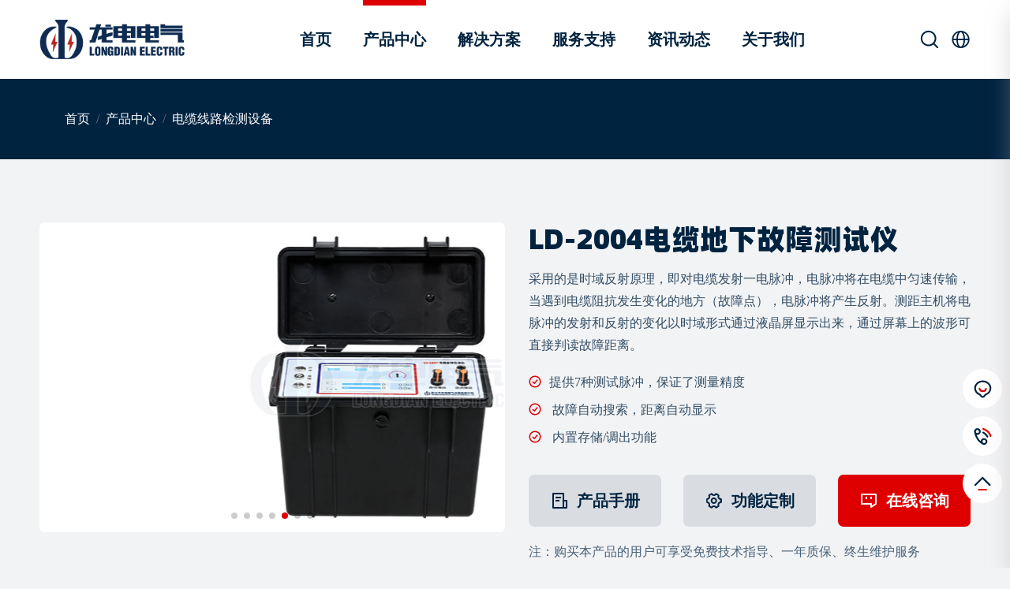

--- FILE ---
content_type: text/html; charset=utf-8
request_url: https://www.whlongdian.com/proa268/302.html
body_size: 12924
content:
<!doctype html>
<html lang="en" xmlns:pin="http://www.w3.org/1999/html">
<head>
    <meta charset="utf-8">
<meta http-equiv="X-UA-Compatible" content="IE=edge">
<meta name="viewport" content="width=device-width, initial-scale=1.0">
<title>电缆地下故障测试仪厂家_电缆地下故障测试仪厂家价格-武汉龙电电气 </title>
<meta name="keywords" content="厂家电缆地下故障测试仪,厂家,价格,说明书,产品介绍,技术参数,产品特征,产品图集,武汉龙电电气" />
<meta name="description" content="武汉市龙电电气设备有限公司是一家集研发、生产、销售于一体的综合性电力检测设备制造商与服务商，专注于电缆地下故障测试仪等电力试验设备的研发与生产。深耕电力行业近20年，公司凭借优秀的产品品质、实惠的价格以及终身质保的承诺，赢得了广泛的客户信赖。我们承诺24小时不间断为您提供专业的技术支持，确保您的设备始终处于最佳状态。选择武汉龙电电气，选择专业与信赖！" />
<link rel="shortcut icon" href="/favicon.ico"/>
<link rel="stylesheet" type="text/css" href="/data/static/2fe06f1f03033c7f28fe49ae9d2fb0f5.css?1768354825" />
<script language="javascript">var configs = {root:'',imgpath:'/static/images/default',static:'/static'}</script>
<script type="text/javascript" src="/data/static/8e7de69449d36d094327d80f42bb2e14.js?1764578164"></script>
<script language="javascript" src="/static/js/init.js"></script>

</head>
<body>
<header class="fixed-top header_white ">
	<div class="container-fluid d-flex justify-content-between align-items-center">
		<div><a href="/" class="m-0"><img src="/static/images/default/logo.png" class="logo" alt="武汉龙电电气"><img src="/static/images/default/logo01.png" class="logo01" alt="武汉龙电电气" ></a></div>
		<div class="nav nav_app">
			<div class="nav-item"><a href="https://www.whlongdian.com" class="nav-link  ">首页</a></div>
			<div class="nav-item"><a href="/products.html" class="nav-link active "  target="_blank">产品中心</a>
				<div class="nav_con">
					<div class="container-fluid">
						<div class="nav_normal d-flex justify-content-between">
							<div class="title d-flex flex-column">
								<b class="SourceHanSans">热门产品</b>
								<span>专注于电力试验设备研发</span>
								<div class="more"><a href="/products.html"  target="_blank">获取更多产品</a></div>
							</div>
							<div class="con">
								<div class="m_pro_list">
																		<div class="item">
										<a href="/product/1298.html"  target="_blank">
											<div class="pic"><img src="/data/upload/attach/image/202506/26/095fde1f4e7ca8262b22fc95a720ae14.jpg" alt="LDGKC-HB合闸电阻断路器机械特性测试仪"></div>
											<div class="txt"><b>LDGKC-HB合闸电阻断路器机械特性测试仪</b></div>
										</a>
									</div><div class="item">
										<a href="/product/1986.html"  target="_blank">
											<div class="pic"><img src="/data/upload/attach/image/202406/15/f443a7da632e07a96a89c060f4644a21.jpg" alt=" LDDDL-1000A大电流发生器"></div>
											<div class="txt"><b> LDDDL-1000A大电流发生器</b></div>
										</a>
									</div><div class="item">
										<a href="/product/1987.html"  target="_blank">
											<div class="pic"><img src="/data/upload/attach/image/202406/15/a5009927ef841eebf4b0b5dbb3e5338e.jpg" alt="LDJB-712六相微机型继电保护测试仪"></div>
											<div class="txt"><b>LDJB-712六相微机型继电保护测试仪</b></div>
										</a>
									</div><div class="item">
										<a href="/product/1649.html"  target="_blank">
											<div class="pic"><img src="/data/upload/attach/image/202404/03/55f5621fd33b6a2ac466a59d3629bc27.jpg" alt="LDZGF一体式直流高压发生器"></div>
											<div class="txt"><b>LDZGF一体式直流高压发生器</b></div>
										</a>
									</div><div class="item">
										<a href="/product/1236.html"  target="_blank">
											<div class="pic"><img src="/data/upload/attach/image/202411/19/ad0219a19dc7853f6588962ce8f89ec9.jpg" alt="LD-2004多次脉冲电缆故障测试仪"></div>
											<div class="txt"><b>LD-2004多次脉冲电缆故障测试仪</b></div>
										</a>
									</div><div class="item">
										<a href="/product/1650.html"  target="_blank">
											<div class="pic"><img src="/data/upload/attach/image/202412/11/81636b913cb56a9606d8d43e32273dc6.jpg" alt="LDVLF-0.1HZ超低频高压发生器"></div>
											<div class="txt"><b>LDVLF-0.1HZ超低频高压发生器</b></div>
										</a>
									</div><div class="item">
										<a href="/product/1970.html"  target="_blank">
											<div class="pic"><img src="/data/upload/attach/image/202406/07/90361fb0916615233acb68f2f018296b.jpg" alt="LDZRC-50A变压器直流电阻测试仪"></div>
											<div class="txt"><b>LDZRC-50A变压器直流电阻测试仪</b></div>
										</a>
									</div><div class="item">
										<a href="/product/1879.html"  target="_blank">
											<div class="pic"><img src="/data/upload/attach/image/202405/08/2fc361f9f04874ece9047ad27c32106d.jpg" alt="LDBBZ-1000B数字式变压器变比测试仪"></div>
											<div class="txt"><b>LDBBZ-1000B数字式变压器变比测试仪</b></div>
										</a>
									</div><div class="item">
										<a href="/product/1535.html"  target="_blank">
											<div class="pic"><img src="/data/upload/attach/image/202403/22/f8a448e841c8b74ccb207c31d3252f8e.jpg" alt="LDCTP-1200D变频互感器综合测试仪"></div>
											<div class="txt"><b>LDCTP-1200D变频互感器综合测试仪</b></div>
										</a>
									</div><div class="item">
										<a href="/product/1667.html"  target="_blank">
											<div class="pic"><img src="/data/upload/attach/image/202403/16/a1c160160edb5cf052da353d35da8a65.jpg" alt="LDDL-III架空线路故障定位装置"></div>
											<div class="txt"><b>LDDL-III架空线路故障定位装置</b></div>
										</a>
									</div>								</div>
							</div>

						</div>
					</div>
				</div>
			</div>
			<div class="nav-item"><a href="/solution.html" class="nav-link  "  target="_blank">解决方案</a>
				<div class="nav_con">
					<div class="container-fluid">
						<div class="nav_normal d-flex justify-content-between">
							<div class="title d-flex flex-column">
								<b class="SourceHanSans">解决方案</b>
								<span>提供全方位的电力试验设备应用方案</span>
								<div class="more"><a href="/solution.html"  target="_blank">获取更多方案</a></div>
							</div>
							<div class="con">
								<div class="m_list d-flex justify-content-between">
																		<div class="item">
										<a href="/solution/1233.html"  target="_blank">
											<i><img src="/data/upload/attach/image/202308/14/d43da0075ca49097040d8ad99f5f1e06.jpg" class="img-fluid" alt="电缆故障测试仪选型指南"></i>
											<b>电缆故障测试仪选型指南</b>
										</a>
									</div><div class="item">
										<a href="/solution/1222.html"  target="_blank">
											<i><img src="/data/upload/attach/image/202308/14/7bbc95fd192ed131f376393b097dc1ea.jpg" class="img-fluid" alt="高压开关特性测试仪选型指南"></i>
											<b>高压开关特性测试仪选型指南</b>
										</a>
									</div><div class="item">
										<a href="/solution/1232.html"  target="_blank">
											<i><img src="/data/upload/attach/image/202308/14/fe08d59f1ea730d688b671da8ba3a5c4.jpg" class="img-fluid" alt="电气设备通用试验项目"></i>
											<b>电气设备通用试验项目</b>
										</a>
									</div>								</div>
							</div>
						</div>
					</div>
				</div>
			</div>
			<div class="nav-item"><a href="https://www.whlongdian.com/support.html" class="nav-link  "  target="_blank">服务支持</a>
				<div class="nav_con">
					<div class="container-fluid">
						<div class="nav_normal d-flex justify-content-between">
							<div class="item title">
								<b class="SourceHanSans">服务支持</b>
								<span>构建良好的销售服务体系</span>
							</div>
							<div class="con">
								<div class="m_list d-flex justify-content-between">
									<div class="item">
										<a href="/support.html"  target="_blank">
											<i><img src="/static/images/default/ns01.jpg" class="img-fluid" alt="售后服务"></i>
											<b>售后服务</b>
										</a>
									</div>
									<div class="item">
										<a href="/downloads.html"  target="_blank">
											<i><img src="/static/images/default/ns02.jpg" class="img-fluid" alt="产品资料"></i>
											<b>产品资料</b>
										</a>
									</div>
									<div class="item">
										<a href="/cases.html"  target="_blank">
											<i><img src="/static/images/default/ns03.jpg" class="img-fluid" alt="工程案例"></i>
											<b>工程案例</b>
										</a>
									</div>
								</div>
							</div>
						</div>
					</div>
				</div>
			</div>
			<div class="nav-item"><a href="/newslist.html" class="nav-link  "  target="_blank">资讯动态</a>
				<div class="nav_con">
					<div class="container-fluid">
						<div class="nav_normal d-flex justify-content-between">
							<div class="item title">
								<b class="SourceHanSans">资讯动态</b>
								<span>持续关注电力试验设备行业发展</span>
							</div>
							<div class="con">
								<div class="m_list d-flex justify-content-between">
									<div class="item">
										<a href="/powertechnology.html"  target="_blank">
											<i><img src="/static/images/default/nn01.jpg" class="img-fluid" alt="电力技术"></i>
											<b>电力技术</b>
										</a>
									</div>
									<div class="item">
										<a href="/companynews.html"  target="_blank">
											<i><img src="/static/images/default/nn02.jpg" class="img-fluid" alt="公司新闻"></i>
											<b>公司新闻</b>
										</a>
									</div>
									<div class="item">
										<a href="/industrynews.html"  target="_blank">
											<i><img src="/static/images/default/nn03.jpg" class="img-fluid" alt="行业动态"></i>
											<b>行业动态</b>
										</a>
									</div>
								</div>
							</div>
						</div>
					</div>
				</div>
			</div>
			<div class="nav-item"><a href="https://www.whlongdian.com/about.html" class="nav-link  "  target="_blank">关于我们</a>
				<div class="nav_con">
					<div class="container-fluid">
						<div class="nav_normal d-flex justify-content-between">
							<div class="item title">
								<b class="SourceHanSans">关于龙电</b>
								<span>专业电力试验设备生产厂家</span>
							</div>
							<div class="con">
								<div class="m_list d-flex justify-content-between">
									<div class="item">
										<a href="/about.html"  target="_blank">
											<i><img src="/static/images/default/na01.jpg" class="img-fluid" alt="关于龙电"></i>
											<b>关于龙电</b>
										</a>
									</div>
									<div class="item">
										<a href="/contact.html"  target="_blank">
											<i><img src="/static/images/default/na02.jpg" class="img-fluid" alt="联系我们"></i>
											<b>联系我们</b>
										</a>
									</div>
									<div class="item">
										<a href="https://affim.baidu.com/unique_7467424/chat?siteToken=439aed00820b883d8afe881830b5e9c6&siteId=11630004&userId=7467424" target="_blank">
											<i><img src="/static/images/default/na03.jpg" class="img-fluid" alt="服务建议"></i>
											<b>服务建议</b>
										</a>
									</div>
								</div>
							</div>
						</div>
					</div>
				</div>
			</div>
		</div>
		<div class="other d-flex">
			<a href="javascript:;" class="mr-3"  data-toggle="modal" data-target="#searchModal"><i class="iconfont icon-sousuo"></i></a>
			<div class="dropdown lan">
			    <a class="dropdown-toggle" href="javascript:;" data-toggle="dropdown"><i class="iconfont icon-yuyan"></i></a>
			    <div class="dropdown-menu">
					<a class="dropdown-item" href="/" target="_blank">CN</a>
					<a class="dropdown-item" href="https://www.cnehv.com/" target="_blank">EN</a>
			    </div>
			</div>
		</div>
		<div id="navToggle"><span></span></div>
	</div>
</header>
<!--m_nav-->
<div class="m_nav">
	<div class="closed"><i class="iconfont icon-close"></i></div>
	<div class="logo">
		<img src="/static/images/default/logo01.png" alt="武汉龙电电气"/>
	</div>
	<ul class="ul">
		<li><a href="https://www.whlongdian.com" class="d-flex justify-content-between">首页</a></li>
		<li><a href="/products.html" class="d-flex justify-content-between">产品中心</a>
		</li>
		<li><a href="/solution.html" class="d-flex justify-content-between">解决方案</a>
		</li>
		<li><a href="javascript:;" class="d-flex justify-content-between">服务支持<i class="iconfont icon-jd text-gray"></i></a>
			<div class="dropdown_menu">
								<a href="/support.html"><i class="iconfont icon-jr"></i>售后服务</a><a href="/downloads.html"><i class="iconfont icon-jr"></i>产品资料</a><a href="/cases.html"><i class="iconfont icon-jr"></i>工程案例</a>			</div>
		</li>
		<li><a href="javascript:;" class="d-flex justify-content-between">新闻动态<i class="iconfont icon-jd text-gray"></i></a>
			<div class="dropdown_menu">
								<a href="/powertechnology.html"><i class="iconfont icon-jr"></i>电力技术</a><a href="/companynews.html"><i class="iconfont icon-jr"></i>公司新闻</a><a href="/industrynews.html"><i class="iconfont icon-jr"></i>行业动态</a>			</div>
		</li>
		<li><a href="javascript:;" class="d-flex justify-content-between">关于我们<i class="iconfont icon-jd text-gray"></i></a>
			<div class="dropdown_menu">
								<a href="/about.html"><i class="iconfont icon-jr"></i>关于龙电</a><a href="/contact.html"><i class="iconfont icon-jr"></i>联系我们</a>			</div>
		</li>
	</ul>
</div>
<!--m_nav end-->
<!-- 搜索 -->
<div class="modal fade searchModal" id="searchModal" tabindex="-1" aria-labelledby="searchModalLabel"
	 aria-hidden="true">
	<div class="modal-dialog">
		<div class="modal-content">
			<div class="d-flex justify-content-between align-items-center title">
				<div class="logo"><img src="/static/images/default/logo.png" alt="武汉龙电电气"></div>
				<div class="closed" data-dismiss="modal" aria-label="Close"><i class="iconfont icon-close"></i></div>
			</div>
			<div class="d-flex justify-content-center w-100">
				<div class="search">
					<div class="tit"><b class="SourceHanSans">搜索 / Search</b></div>
					<div class="d-flex form justify-content-between">

						<input type="text" name="kwords" placeholder="请输入搜索关键字">
						<button type="button" class="J_search" data-field="kwords" data-msg="请输入搜索关键字" data-url="/search.html?q=#word#"><i class="iconfont icon-sousuo font-weight-bold"></i></button>
					</div>
					<div class="hot">
												<i class="iconfont icon-hot text-red mr-2"></i>热门搜索词：<a href="/search.html?q=电缆故障测试仪">电缆故障测试仪</a><a href="/search.html?q=高压开关特性测试仪">高压开关特性测试仪</a><a href="/search.html?q=工频耐压试验装置">工频耐压试验装置</a><a href="/search.html?q=继电保护测试仪">继电保护测试仪</a><a href="/search.html?q=直流高压发生器">直流高压发生器</a><a href="/search.html?q=变压器变比测试仪">变压器变比测试仪</a><a href="/search.html?q=直流电阻测试仪">直流电阻测试仪</a>					</div>
				</div>
			</div>
		</div>
	</div>
</div>
<!-- 搜索 end -->


<div class="pro_breadcrumb">
    <div class="container-fluid">
        <ol class="breadcrumb bg-no">
        <ol class="breadcrumb bg-no">
            <li class="breadcrumb-item"><a href="https://www.whlongdian.com">首页</a></li>
            <li class="breadcrumb-item"><a href="/products.html">产品中心</a></li><li class="breadcrumb-item"><a href="/products_214.html">电缆线路检测设备</a></li>        </ol>
    </div>
</div>

<div class="container-fluid clearfix pro_box ">
    <div class="pro_con d-flex justify-content-between">
		
        <div class="pro_img">
        	<div class="swiper-container pro_pic_slide">
        	    <div class="swiper-wrapper">
        			<div class="swiper-slide"><img src="/data/upload/attach/image/202411/19/ad0219a19dc7853f6588962ce8f89ec9.jpg" alt="LD-2004多次脉冲电缆故障测试仪"></div>
        			<div class="swiper-slide"><img src="/data/upload/attach/image/202412/03/a82f34dcb78be27980b016df2a33a48c.jpg" alt="LD-2004多次脉冲电缆故障测试仪"></div><div class="swiper-slide"><img src="/data/upload/attach/image/202412/03/e99b9a22750a6476d000fb7042c9f801.jpg" alt="LD-2004多次脉冲电缆故障测试仪"></div><div class="swiper-slide"><img src="/data/upload/attach/image/202411/19/13e293c309c2a34db2ae7e9904adcd90.jpg" alt="LD-2004多次脉冲电缆故障测试仪"></div><div class="swiper-slide"><img src="/data/upload/attach/image/202412/03/99949986ee2340adf4b21c77eb04573b.jpg" alt="LD-2004多次脉冲电缆故障测试仪"></div><div class="swiper-slide"><img src="/data/upload/attach/image/202401/19/0671f13ac7fc972eb07dc4cf9dc29299.jpg" alt="LD-2004多次脉冲电缆故障测试仪"></div><div class="swiper-slide"><img src="/data/upload/attach/image/202411/19/31d98dbd14da529d512c3c4cc712384a.jpg" alt="LD-2004多次脉冲电缆故障测试仪"></div>        	    </div>
        		<div class="swiper-pagination"></div>
        		<div class="swiper-button-next"></div>
        		<div class="swiper-button-prev"></div>
        	</div>
        </div>		
        <div class="pro_info">
            <h1 class="SourceHanSans">LD-2004电缆地下故障测试仪</h1>
            <div class="des">采用的是时域反射原理，即对电缆发射一电脉冲，电脉冲将在电缆中匀速传输，当遇到电缆阻抗发生变化的地方（故障点），电脉冲将产生反射。测距主机将电脉冲的发射和反射的变化以时域形式通过液晶屏显示出来，通过屏幕上的波形可直接判读故障距离。</div>
                        <div class="txt">
                <p><i class="iconfont icon-gou-y"></i>提供7种测试脉冲，保证了测量精度</p><p><i class="iconfont icon-gou-y"></i>
故障自动搜索，距离自动显示</p><p><i class="iconfont icon-gou-y"></i>
内置存储/调出功能</p>            </div>
            <div class="button d-flex justify-content-between flex-wrap">
                <a href="/article/download/id/1236.html" target="_blank" class="d-flex justify-content-center align-items-center" data-id="1236"><i
                            class="iconfont icon-b-01"></i><b>产品手册</b></a>
                               <!--                     <a href="javascript:;" class="d-flex justify-content-center align-items-center"><i
                            class="iconfont icon-b-02"></i><b>检测报告</b></a>                                    <a href="javascript:;" class="d-flex justify-content-center align-items-center"><i
                            class="iconfont icon-b-03"></i><b>操作视频</b></a>                <a href="/support.html" target="_blank" class="d-flex justify-content-center align-items-center"><i
                        class="iconfont icon-b-04"></i><b>售后保障</b></a> -->
                <a href="https://affim.baidu.com/unique_7467424/chat?siteToken=439aed00820b883d8afe881830b5e9c6&siteId=11630004&userId=7467424" target="_blank" class="d-flex justify-content-center align-items-center"><i
                        class="iconfont icon-b-05"></i><b>功能定制</b></a>
                <a href="https://affim.baidu.com/unique_7467424/chat?siteToken=439aed00820b883d8afe881830b5e9c6&siteId=11630004&userId=7467424" target="_blank" class="d-flex justify-content-center align-items-center bg"><i
                        class="iconfont icon-b-06"></i><b>在线咨询</b></a>
            </div>
            <div class="tip">注：购买本产品的用户可享受免费技术指导、一年质保、终生维护服务</div>
        </div>
    </div>

    <div class="pro_detail_nav float-left sticky-top">
        <div id="list-example" class="list-group list flex-column ">
            <a class="list-group-item list-group-item-action" href="#pro_item01"><i
                    class="iconfont icon-liebiao"></i><span>产品介绍</span></a>
            <a class="list-group-item list-group-item-action" href="#pro_item02"><i class="iconfont icon-s02"></i><span>技术参数</span></a>
            <a class="list-group-item list-group-item-action" href="#pro_item03"><i class="iconfont icon-s01"></i><span>产品特征</span></a>
            <a class="list-group-item list-group-item-action" href="#pro_item04"><i
                    class="iconfont icon-tupian"></i><span>产品图集</span></a>
            <a class="list-group-item list-group-item-action" href="#pro_item05"><i class="iconfont icon-s03"></i><span>售后保障</span></a>
            <a class="list-group-item list-group-item-action" href="#pro_item06"><i
                    class="iconfont icon-fenxiang"></i><span>推荐产品</span></a>
        </div>
    </div>
    <div class="pro_detail_con float-right" data-target="#list-example">
        <div id="pro_item01" class="tag_fix"></div>
        <!--产品介绍-->
        <div class="pro_item">
            <div class="title d-flex align-items-center"><i class="iconfont icon-shandian text-red mr-3"></i>
                <h2 class="SourceHanSans">电缆地下故障测试仪产品介绍</h2></div>
            <div class="pro_detail_text arcinfo">
                <p>LD-2004多次脉冲电缆故障测试仪由测距主机、声磁数显同步定点仪和电缆路径仪三部分组成，专用于电力电缆（110kV及以下）、铁路信号控制电缆、机场及路灯电缆的故障检测。</p><p><strong>核心功能：</strong></p><p>◆ 故障测距：精准定位开路、短路、低阻、高阻泄漏及闪络性故障（精度±1m）。</p><p>◆ 路径探测：识别电缆埋设路径及深度（深度误差≤0.1m）。</p><p>◆ 辅助分析：测量电缆全长、波速，支持未知电缆类型波速自定义。</p><p><strong>技术原理：</strong>采用时域反射法（TDR），结合低压脉冲法、多次脉冲法（三次/八次脉冲）、高压闪络法及衰减法，适应各类故障场景。</p><p><strong>适用环境：</strong>内置电池供电（续航＞4小时），工业级防护设计，适用于无电源野外作业。</p><p>产品别称：电缆故障仪、电力电缆故障测试仪、路灯电缆故障测试仪、电缆故障寻径仪、电缆故障寻踪仪、便携式电缆故障定位系统 、电缆故障闪测仪、地理电缆故障测试仪、电缆路径仪、电缆故障测试仪</p>            </div>
        </div>
        <!--产品介绍 end-->
        <div id="pro_item02" class="tag_fix"></div>
        <!--技术参数 -->
        <div class="pro_item">
            <div class="title d-flex align-items-center"><i class="iconfont icon-shandian text-red mr-3"></i>
                <h2 class="SourceHanSans">电缆地下故障测试仪技术参数</h2></div>
            <div class=" arcinfo">
                <div class="table-responsive"><table class="table table-bordered"><tbody><tr class="firstRow"><td>采样方法</td><td>低压脉冲法、高压闪络、三次脉冲、多次脉冲、速度测量</td></tr><tr><td>采样速率</td><td>200 MHz、100 MHz、80 MHz、40 MHz、20MHz、10 MHz</td></tr><tr><td>脉冲宽度</td><td>0.05μs、0.1μs、0.2μs、0.5μs、1μs、2μs、8μs</td></tr><tr><td>冲击高压</td><td>低于35kV电力电缆，可测35KV以下等级所有电缆的高、低阻故障</td></tr><tr><td>测试距离</td><td>＞60km</td></tr><tr><td>分辨率</td><td>1m</td></tr><tr><td>测试精度</td><td>0.1m</td></tr><tr><td>显示方式</td><td>工业级10.4寸彩色触摸液晶屏</td></tr><tr><td>操作方式</td><td>触摸屏操作、物理旋钮操作</td></tr><tr><td>分析设置</td><td>滚屏、缩放、保存、调出、波移等功能</td></tr><tr><td>工作电源</td><td>内置电池供电</td></tr><tr><td>连续工作</td><td>＞4h（亦可使用外接电源使用）</td></tr><tr><td>储存功能</td><td>具有数据存储功能，可存储大量现场波形及数据，并随时调出使用</td></tr><tr><td>波形分析</td><td>所有的高阻故障波形仅表现为低压脉冲法的短路故障波形特征，便于分析卡位</td></tr><tr><td>波形处理</td><td>能将测得的故障点波形与好相的全长开路波形<br/>同时显示在屏幕上进行同屏对比和叠加对比，可自动判断故障距离</td></tr></tbody></table></div>            </div>
			<div class="mt-3">
				<span class="text-red">注：</span>1.产品外观以实际产品为准，技术参数与型号如有变动，恕不另行通知。<br/>　　2.了解更多龙电产品信息请进入<a href="/products.html" class="text-red" target="_blank">产品中心</a>。服务热线：400-6727-238			</div>
        </div>
        <!--技术参数 end-->
        <div id="pro_item03" class="tag_fix"></div>
        <!--产品特征 -->
        <div class="pro_item">
            <div class="title d-flex align-items-center"><i class="iconfont icon-shandian text-red mr-3"></i>
                <h2 class="SourceHanSans">电缆地下故障测试仪产品特征</h2></div>
            <div class="pro_detail_text arcinfo">
                <h4>测距主机优势</h4><ul class=" list-paddingleft-2"><li><p>智能操作：</p></li><ul style="list-style-type: square;" class=" list-paddingleft-2"><li><p>10.4寸彩色触摸屏，菜单化界面+物理旋钮双操作模式，支持波形压缩/扩展、双游标精准卡位（精度1m）。</p></li><li><p>故障自动搜索：自动判距并显示距离，支持波形存储/调出对比分析。</p></li></ul><li><p>多模式覆盖：</p></li><ul style="list-style-type: square;" class=" list-paddingleft-2"><li><p>7种测试脉冲可选，满足长电缆（最大60km）无盲区、短电缆（最小50m）高精度需求。</p></li><li><p>支持交联乙烯/聚氯乙烯/油浸纸等4种电缆介质波速预设，兼容未知类型自定义。</p></li></ul><li><p>安全高效：</p></li><ul style="list-style-type: square;" class=" list-paddingleft-2"><li><p>高压闪络测试配备安全保护机制，冲击电压≤35kV（注：高阻测试需避免易燃环境）。</p></li></ul></ul><h4>声磁数显同步定点仪亮点</h4><ul class=" list-paddingleft-2"><li><p>精准定位：</p></li><ul style="list-style-type: square;" class=" list-paddingleft-2"><li><p>声磁同步技术：电磁波触发计数+地震波中断锁定，数字直显故障距离（0.1m~99.9m）。</p></li><li><p>抗干扰设计：工频自适应消噪+15kHz调制电磁波路径探测，抑制环境干扰。</p></li></ul><li><p>场景适配：</p></li><ul style="list-style-type: square;" class=" list-paddingleft-2"><li><p>四档声波滤波（全通/低通/高通/带通），应对水泥路面、沙土等不同介质传声特性。</p></li><li><p>架空电缆封闭性故障可直接接触定位，突破传统定点局限。</p></li></ul><li><p>便捷耐用：</p></li><ul style="list-style-type: square;" class=" list-paddingleft-2"><li><p>65kHz电磁传感器集成路径探测与深度测量，内置电池续航＞12小时。</p></li></ul></ul><h4>系统级创新</h4><ul class=" list-paddingleft-2"><li><p>高效协作：</p></li><ul style="list-style-type: square;" class=" list-paddingleft-2"><li><p>测距主机粗测故障距离 → 路径仪确定埋设走向 → 定点仪精确定点，全流程闭环。</p></li></ul><li><p>便携设计：</p></li><ul style="list-style-type: square;" class=" list-paddingleft-2"><li><p>主机仅重2.5kg（尺寸370×270×220mm），PP塑料机箱防震抗摔，适合野外移动作业。</p></li></ul></ul><blockquote><p>安全警示：高压闪络法测试高阻故障时会产生明火，严禁在高瓦斯、易燃气体环境使用！</p></blockquote><p>LD-2004电缆故障测试仪以多次脉冲技术为核心，融合智能分析与声磁同步定位，实现电缆故障“测距-路径-定点”一体化精准检测，大幅提升复杂环境下的运维效率。</p>            </div>
        </div>
        <!--产品特征 end-->
        <div id="pro_item04" class="tag_fix"></div>
        <!--产品图集 -->
        <div class="pro_item">
            <div class="title d-flex align-items-center"><i class="iconfont icon-shandian text-red mr-3"></i>
                <h2 class="SourceHanSans">电缆地下故障测试仪产品图集</h2></div>
            <div class="pro_pic_list d-flex flex-wrap">
                <div class="item">
                    <div class="pic"><img src="/data/upload/attach/image/202308/24/53d82a12162a119ba6ea62c085b558c8.jpg" alt="测距主机" loading="lazy"></div>
                    <div class="txt"><b class="text-truncate">测距主机</b></div>
                </div><div class="item">
                    <div class="pic"><img src="/data/upload/attach/image/202308/24/010c265f40674888f222c7156d7b3939.jpg" alt="多次脉冲发生器" loading="lazy"></div>
                    <div class="txt"><b class="text-truncate">多次脉冲发生器</b></div>
                </div><div class="item">
                    <div class="pic"><img src="/data/upload/attach/image/202411/19/d53ebd4621e73cf9b9856e04b3ba8ce0.jpg" alt="一体化高压脉冲电源" loading="lazy"></div>
                    <div class="txt"><b class="text-truncate">一体化高压脉冲电源</b></div>
                </div><div class="item">
                    <div class="pic"><img src="/data/upload/attach/image/202411/19/486dcbb72868ee79307e2a9d2c9b2d7d.jpg" alt="声磁同步定点仪" loading="lazy"></div>
                    <div class="txt"><b class="text-truncate">声磁同步定点仪</b></div>
                </div><div class="item">
                    <div class="pic"><img src="/data/upload/attach/image/202308/24/6e25f7314a2b7386f83a42334b2faf14.jpg" alt="主机测试线" loading="lazy"></div>
                    <div class="txt"><b class="text-truncate">主机测试线</b></div>
                </div><div class="item">
                    <div class="pic"><img src="/data/upload/attach/image/202308/24/5c04a3141f17355f147a28533586acfc.jpg" alt="接地线" loading="lazy"></div>
                    <div class="txt"><b class="text-truncate">接地线</b></div>
                </div><div class="item">
                    <div class="pic"><img src="/data/upload/attach/image/202308/24/0992a6924dc936cfef6af26a118420a5.jpg" alt="多次脉冲发生器测试线" loading="lazy"></div>
                    <div class="txt"><b class="text-truncate">多次脉冲发生器测试线</b></div>
                </div><div class="item">
                    <div class="pic"><img src="/data/upload/attach/image/202401/29/4e36ff9a243ca1639beeea402471c2c2.jpg" alt="高压线" loading="lazy"></div>
                    <div class="txt"><b class="text-truncate">高压线</b></div>
                </div><div class="item">
                    <div class="pic"><img src="/data/upload/attach/image/202308/24/93446d949fee6963913599c45f33abb0.jpg" alt="声磁传感器连接线/多次脉冲信号线" loading="lazy"></div>
                    <div class="txt"><b class="text-truncate">声磁传感器连接线/多次脉冲信号线</b></div>
                </div><div class="item">
                    <div class="pic"><img src="/data/upload/attach/image/202308/24/0b042bff26a4dbad671b0fe05ee6f35d.jpg" alt="闪络采样盒" loading="lazy"></div>
                    <div class="txt"><b class="text-truncate">闪络采样盒</b></div>
                </div><div class="item">
                    <div class="pic"><img src="/data/upload/attach/image/202308/24/b2304f0103e117f745602abc0319168b.jpg" alt="放电棒" loading="lazy"></div>
                    <div class="txt"><b class="text-truncate">放电棒</b></div>
                </div><div class="item">
                    <div class="pic"><img src="/data/upload/attach/image/202308/24/161ba176f8b45d334b5946ad712a282c.jpg" alt="声磁传感器" loading="lazy"></div>
                    <div class="txt"><b class="text-truncate">声磁传感器</b></div>
                </div><div class="item">
                    <div class="pic"><img src="/data/upload/attach/image/202308/24/9a252eb5fcc7be6a8c37da54ccce7508.jpg" alt="降噪耳机" loading="lazy"></div>
                    <div class="txt"><b class="text-truncate">降噪耳机</b></div>
                </div><div class="item">
                    <div class="pic"><img src="/data/upload/attach/image/202308/24/9194dae779bc0dc47647c247fedf6634.jpg" alt="主机充电器" loading="lazy"></div>
                    <div class="txt"><b class="text-truncate">主机充电器</b></div>
                </div><div class="item">
                    <div class="pic"><img src="/data/upload/attach/image/202308/24/00fdebcfb9e3a09f488e91bd60c500d6.jpg" alt="定点仪充电器" loading="lazy"></div>
                    <div class="txt"><b class="text-truncate">定点仪充电器</b></div>
                </div>            </div>
        </div>
        <!--产品图集 end-->
        <div id="pro_item05" class="tag_fix"></div>
        <!--售后保障 -->
        <div class="pro_item">
            <div class="title d-flex align-items-center"><i class="iconfont icon-shandian text-red mr-3"></i>
                <h2 class="SourceHanSans">售后保障</h2></div>
            <div class="pro_ser_list d-flex justify-content-between">
                <div class="item">
                    <div class="txt d-flex justify-content-between align-items-center">
                        <div>
                            <b>2h</b>
                            <span>电话回复</span>
                        </div>
                        <div><i class="iconfont icon-ps01"></i></div>
                    </div>
                    <img src="/static/images/default/ps_img01.jpg" loading="lazy" alt="2h电话回复">
                </div>
                <div class="item">
                    <div class="txt d-flex justify-content-between align-items-center">
                        <div>
                            <b>8h</b>
                            <span>提供解决方案</span>
                        </div>
                        <div><i class="iconfont icon-ps02"></i></div>
                    </div>
                    <img src="/static/images/default/ps_img02.jpg" loading="lazy" alt="8h提供解决方案">
                </div>
                <div class="item">
                    <div class="txt d-flex justify-content-between align-items-center">
                        <div>
                            <b>48h</b>
                            <span>技术人员到达</span>
                        </div>
                        <div><i class="iconfont icon-ps03"></i></div>
                    </div>
                    <img src="/static/images/default/ps_img03.jpg" loading="lazy" alt="48h技术人员到达">
                </div>
            </div>
        </div>
        <!--售后保障 end-->
        <div id="pro_item06" class="tag_fix"></div>
        <!--推荐产品-->
        <div class="pro_item">
            <div class="title d-flex align-items-center"><i class="iconfont icon-shandian text-red mr-3"></i>
                <h2 class="SourceHanSans">推荐产品</h2></div>
            <div class="pro_rec_list d-flex flex-wrap">
                                                <div class="item">
                    <a href="/product/1349.html">
                        <div class="pic"><img src="/data/upload/attach/image/202412/03/b3b5cc11e5fc54bb51fe1a938aa5e886.jpg" alt="LD-2001低压电缆故障测试仪" loading="lazy"></div>
                        <div class="txt"><b class="text-truncate">LD-2001低压电缆故障测试仪</b></div>
                    </a>
                </div><div class="item">
                    <a href="/product/1235.html">
                        <div class="pic"><img src="/data/upload/attach/image/202412/03/1b89961f2a1cabe69aa38f6c47fcbd01.jpg" alt="LD-2003智能电缆故障测试仪" loading="lazy"></div>
                        <div class="txt"><b class="text-truncate">LD-2003智能电缆故障测试仪</b></div>
                    </a>
                </div><div class="item">
                    <a href="/product/1236.html">
                        <div class="pic"><img src="/data/upload/attach/image/202411/19/ad0219a19dc7853f6588962ce8f89ec9.jpg" alt="LD-2004多次脉冲电缆故障测试仪" loading="lazy"></div>
                        <div class="txt"><b class="text-truncate">LD-2004多次脉冲电缆故障测试仪</b></div>
                    </a>
                </div><div class="item">
                    <a href="/product/1263.html">
                        <div class="pic"><img src="/data/upload/attach/image/202412/03/7ad9654234a331c018816f43cf49824e.jpg" alt="LDSC电缆故障声磁数显同步定点仪" loading="lazy"></div>
                        <div class="txt"><b class="text-truncate">LDSC电缆故障声磁数显同步定点仪</b></div>
                    </a>
                </div>            </div>
        </div>
        <!--推荐产品 end-->
    </div>
</div>
<!--相关文章-->
 <div class="container-fluid clearfix bg-white">
	<div class="pro_news">
	   <div class="title d-flex align-items-center"><i class="iconfont icon-shandian text-red mr-3"></i><h2 class="SourceHanSans">相关文章</h2> </div>
		<div class="list">
            <div class="item">
				<a href="/news/3041.html">
					<h3 class="SourceHanSans">地埋电缆高阻与低阻故障测试的区别及应用解析</h3>
					<p class="text-grey">地埋电缆在长期运行过程中，受土壤环境、外力破坏、绝缘老化等因素影响，容易产生各类故障。从故障电阻...</p>
				</a>
			</div><div class="item">
				<a href="/news/3030.html">
					<h3 class="SourceHanSans">地埋电缆故障测试仪操作注意事项全解析</h3>
					<p class="text-grey">地埋电缆因敷设环境复杂、运行年限长，一旦发生故障往往定位困难、抢修周期长。地埋电缆故障测试仪作为...</p>
				</a>
			</div><div class="item">
				<a href="/news/3026.html">
					<h3 class="SourceHanSans">电缆故障测试数据异常的常见原因与分析</h3>
					<p class="text-grey">在电力电缆故障定位过程中，测试数据的准确性直接决定了故障判断和定位结果的可靠程度。然而在实际测试...</p>
				</a>
			</div><div class="item">
				<a href="/news/3012.html">
					<h3 class="SourceHanSans">电缆铠装层接地方式如何影响你的故障测试结果？专业解析与解决方案</h3>
					<p class="text-grey">电缆的铠装层，作为电缆机械保护的重要组成部分，其接地方式的选择并非简单的工艺细节，而是直接关系到...</p>
				</a>
			</div><div class="item">
				<a href="/news/2997.html">
					<h3 class="SourceHanSans">从结构差异到定位精度——电缆结构对故障定位影响的深入解析</h3>
					<p class="text-grey">在电力电缆故障检测与抢修过程中，故障定位的准确性直接决定了开挖范围和修复效率。而影响故障定位精度...</p>
				</a>
			</div><div class="item">
				<a href="/news/2963.html">
					<h3 class="SourceHanSans">山东市场再添佳绩：15套LD2003电缆故障测试仪交付，助力电网运维智能化升级</h3>
					<p class="text-grey">近日，山东某重要客户一次性成功采购15套LD-2003电缆故障测试仪，标志着这款集先进检测技术于一体的设备...</p>
				</a>
			</div>		</div>
	</div>
</div>
<!--相关文章 end-->
<footer class="container-fluid footer wow fadeIn" data-wow-duration="0.3s" data-wow-delay="0.3s">
	<div class="d-flex justify-content-between footer_con">
		<div class="footer_contact">
			<div class="logo"><img src="/static/images/default/logo.png" alt="武汉市龙电电气设备有限公司"></div>
			<div class="phone">
				<span>服务电话7x24h</span>
				<b class="montserrat">400-6727-238</b>
			</div>
			<div class="address">地址：武汉市东湖新技术开发区流芳路338号光谷文化创意产业园A区A3栋5楼</div>
		</div>
		<div class="footer_menu d-flex">
			<div class="item">
				<b class="">产品中心</b>
				<p>
                                        <a href="/products_214.html"  target="_blank">电缆线路检测设备</a><a href="/products_215.html"  target="_blank">高压开关测试仪</a><a href="/products_245.html"  target="_blank">二次回路/继电保护</a><a href="/products_246.html"  target="_blank">互感器测试仪</a>					<a href="/products.html"  target="_blank">更多产品</a>
				</p>
			</div>
			<div class="item">
				<b class="">资讯中心</b>
				<p>
                                        <a href="/powertechnology.html"  target="_blank">电力技术</a><a href="/companynews.html"  target="_blank">公司新闻</a><a href="/industrynews.html"  target="_blank">行业动态</a>				</p>
			</div>
			<div class="item">
				<b class="">服务支持</b>
				<p>
                                        <a href="/support.html"  target="_blank">售后服务</a><a href="/downloads.html"  target="_blank">产品资料</a><a href="/cases.html"  target="_blank">工程案例</a>				</p>
			</div>
			<div class="item">
				<b class="">关于我们</b>
				<p>
                                        <a href="/about.html"  target="_blank">关于龙电</a><a href="/contact.html"  target="_blank">联系我们</a>				</p>
			</div>
		</div>
		<div class="footer_other">
		    <div class="tab-content code" >
		        <div class="tab-pane fade show active" id="pills-code01"><img src="/static/images/default/code.jpg" alt=""></div>
		        <div class="tab-pane fade" id="pills-code02"><img src="/static/images/default/code_cai.jpg" alt=""></div>
		        <div class="tab-pane fade" id="pills-code03" ><img src="/static/images/default/code_dy.png" alt=""></div>
		    </div>
		    <div class="nav nav-pills justify-content-between medium" >
		        <div class="nav-link active" data-toggle="pill" data-target="#pills-code01"><i class="iconfont icon-weixin"></i></div>
		        <div class="nav-link " data-toggle="pill" data-target="#pills-code02"><i class="iconfont icon-cai"></i></div>
		        <div class="nav-link " data-toggle="pill" data-target="#pills-code03"><i class="iconfont icon-douyin"></i></div>
		    </div>
		</div>
	</div>
	<div class="links">
		<span>友情链接 ：</span><a href="http://www.growatt.com" target="_blank">光伏逆变器</a><a href="https://www.hdqzj.com" target="_blank">门式起重机</a><a href="http://www.86tsj.com" target="_blank">斗式提升机</a><a href="http://www.xxtfzd.com" target="_blank">振动筛</a><a href="https://www.lydh.com" target="_blank">颚式破碎机</a><a href="https://www.wkyeya.com" target="_blank">液压齿轮泵</a><a href="https://www.ymlaser.com" target="_blank">光纤激光</a><a href="https://www.whlongdian.com/product/1236.html" target="_blank">电缆故障定位仪</a><a href="https://www.whlongdian.com/product/1680.html" target="_blank">高压开关特性测试仪</a><a href="https://www.whlongdian.com/product/1970.html" target="_blank">直流电阻测试仪</a><a href="https://www.whlongdian.com/product/1987.html" target="_blank">继电保护测试仪</a><a href="https://www.whlongdian.com/product/1535.html" target="_blank">互感器伏安特性测试仪</a>	</div>
	<div class="copyright d-flex justify-content-between align-items-center">
		<div class="">Copyright © 2017-2026 版权所有 武汉市龙电电气设备有限公司 <a href="https://beian.miit.gov.cn" target="_blank">鄂ICP备16016236号-1</a> <script>
var _hmt = _hmt || [];
(function() {
  var hm = document.createElement("script");
  hm.src = "https://hm.baidu.com/hm.js?439aed00820b883d8afe881830b5e9c6";
  var s = document.getElementsByTagName("script")[0]; 
  s.parentNode.insertBefore(hm, s);
})();
</script></div>
		<div class=""><!-- <a href="">法律声明</a> / --><a href="/sitemap.txt" target="_blank">网站地图</a> / <a href="/contact.html" target="_blank">联系我们</a></div>
	</div>
</footer>
<!-- 客服 -->
<div class="piao_box">
    <div class="item">
        <a href="https://affim.baidu.com/unique_7467424/chat?siteToken=439aed00820b883d8afe881830b5e9c6&siteId=11630004&userId=7467424" target="_blank" data-toggle="tooltip" data-placement="left" title="咨询客服"><svg t="1690524648502" class="icon" viewBox="0 0 1024 1024" version="1.1" xmlns="http://www.w3.org/2000/svg" p-id="3193" ><path d="M512 150.86255908c196.91943135 0 355.45023721 140.40284326 355.45023721 312.61848399 0 132.93838828-94.0165875 246.86018965-226.59952588 291.64691865-39.63270146 13.32938408-82.99762998 118.36492911-127.96208613 118.3649291-49.5853084 0-97.21564013-106.6350709-140.40284327-122.80805684C245.41232188 703.23222763 156.54976279 591.97630362 156.54976279 462.9478669 156.54976279 290.73222705 316.50237002 150.86255908 512 150.86255908m0-88.86255908C267.27251153 62 67.68720371 242.21327012 67.68720371 462.9478669c0 160.84123242 104.14691982 303.90995302 266.58767812 368.42417138a376.42180078 376.42180078 0 0 1 27.36966798 31.8127957c35.54502364 44.0758292 80.33175352 98.81516602 150.1777248 98.81516602s112.1445501-56.51658809 142.18009541-97.92653994c7.10900508-8.88625635 16.70616123-22.21563955 22.92654024-28.25829404a434.71564013 434.71564013 0 0 0 195.49762997-138.80331738A375.00000029 375.00000029 0 0 0 956.31279629 462.9478669C956.31279629 242.21327012 757.43838828 62 512 62z" fill="#002340" p-id="3194"></path><path d="M512 665.19905205a217.89099492 217.89099492 0 0 1-213.2701418-165.99526084 44.0758292 44.0758292 0 1 1 85.66350644-20.26066289A129.02843584 129.02843584 0 0 0 512 577.40284355a121.20853096 121.20853096 0 0 0 124.40758271-94.37203828 44.0758292 44.0758292 0 0 1 86.55213252 17.7725127A210.07109004 210.07109004 0 0 1 512 665.19905205z" fill="#DE0000" p-id="3195"></path></svg></a>
        
    </div>
    <div class="item">
        <a href="javascript:;"><svg t="1690524677229" class="icon" viewBox="0 0 1054 1024" version="1.1" xmlns="http://www.w3.org/2000/svg" p-id="3470" ><path d="M595.80757461 606.25205967a177.68849151 177.68849151 0 0 0-176.94657685 159.51158965C303.12235567 665.23425224 235.79362636 525.75435019 200.36721553 423.74112471a173.23700537 173.23700537 0 0 0 39.50694053 4.63696435A178.05944883 178.05944883 0 1 0 62.00018545 250.50411933a175.46274844 175.46274844 0 0 0 11.31419444 61.7643712 16.13663789 16.13663789 0 0 0 0.92739287 6.49175098c20.58812403 102.94061924 111.28715508 449.41462998 406.38359619 601.13611757a177.8739706 177.8739706 0 1 0 114.62577011-313.82977764zM239.87415606 166.11135927a84.39275918 84.39275918 0 1 1-84.20728096 84.39276007 84.02180273 84.02180273 0 0 1 84.20728095-84.39276006z m355.93341855 702.40743018a84.39275918 84.39275918 0 1 1 84.20728096-84.39276005 84.02180273 84.02180273 0 0 1-84.20728096 84.39276005z" fill="#002340" p-id="3471"></path><path d="M773.68154521 578.2447918A45.99869062 45.99869062 0 0 1 729.72311856 546.34247422c-33.7571042-100.15843974-156.35845371-176.94657685-200.50235859-197.53470088a47.1115626 47.1115626 0 0 1 40.24885428-85.32015293c8.53201494 3.70957148 196.79278623 94.59408252 249.09774961 251.8799291a45.62773418 45.62773418 0 0 1-29.86205272 58.98219258 28.93466074 28.93466074 0 0 1-15.02376593 3.89504971z" fill="#002340" p-id="3472"></path><path d="M942.28158535 540.77811612a48.22443369 48.22443369 0 0 1-45.99869063-37.09571836C838.22809502 253.28629795 537.7527749 154.79716572 534.97059629 154.79716572A47.1115626 47.1115626 0 1 1 562.79238506 64.09813378c14.09637305 4.63696523 353.89315459 114.25481279 425.11693447 417.69779063a46.36964795 46.36964795 0 0 1-34.68449706 55.64357754 22.81386709 22.81386709 0 0 1-11.12871534 2.96765772z" fill="#DE0000" p-id="3473"></path></svg></a>
        <div class="con animated zoomIn faster">
            <div class="itm">
				<a href="tel:4006727238">
					<b>咨询电话</b>
					<span class="montserrat">400-6727-238</span>
				</a>
            </div>
            <div class="itm">
				<a href="tel:13037140838">
					<b>技术电话</b>
					<span class="montserrat">130-3714-0838</span>
				</a>
            </div>
            <div class="itm">
				<a href="tel:13260540838">
					<b>客服电话</b>
					<span class="montserrat">132-6054-0838</span>
				</a>
            </div>
        </div>
    </div>
    <div class="item"  id="go_top">
        <a href="javascript:;" data-toggle="tooltip" data-placement="left" title="返回顶部"><svg t="1690524693396" class="icon" viewBox="0 0 1224 1024" version="1.1" xmlns="http://www.w3.org/2000/svg" p-id="3747" ><path d="M1083.76229721 553.22988659L635.63551313 105.10310251a54.14696905 54.14696905 0 0 0-72.53269437-2.02040964 56.57146079 56.57146079 0 0 0-9.9000055 7.27347354L105.2780694 558.48295049a53.94492883 53.94492883 0 0 0-1e-8 74.95718528 53.94492883 53.94492883 0 0 0 74.9571861 0L597.24773578 216.62969571l411.55737615 411.55737616a52.93472361 52.93472361 0 1 0 74.95718528-74.95718528z" fill="#002340" p-id="3748"></path><path d="M311.56185968 832.8545346m50.5102327 1e-8l464.6941408 0q50.51023269 0 50.51023271 50.5102327l0 0q0 50.51023269-50.51023271 50.51023269l-464.6941408 0q-50.51023269 0-50.51023269-50.51023269l0 0q0-50.51023269 50.51023269-50.5102327Z" fill="#DE0000" p-id="3749"></path></svg></a>
    </div>
</div>
<!-- 客服 end -->
<script src="/static/js/bootstrap/bootstrap.bundle.min.js"></script>
<script language="javascript">$.appint.common();</script>
<script>
    $('body').scrollspy({target: '#list-example'})
	var swiper = new Swiper('.pro_pic_slide', {
			autoplay: {
				delay: 5000,
				disableOnInteraction: false,
			},
			speed: 500,
	
			loop: true,
			pagination: {
				el: '.pro_pic_slide .swiper-pagination',
				clickable :true,
			},
			navigation: {
				nextEl: ".pro_pic_slide .swiper-button-next",
				prevEl: ".pro_pic_slide .swiper-button-prev",
			},
		});
</script>
</body>
</html>

--- FILE ---
content_type: text/javascript; charset=utf-8
request_url: https://goutong.baidu.com/site/80/439aed00820b883d8afe881830b5e9c6/b.js?siteId=11630004
body_size: 7543
content:
!function(){"use strict";!function(){var e={styleConfig:{"styleVersion":"1","inviteBox":{"btnBgColor":"#102b52","startPage":1,"webim":{"companyLogo":"//s.goutong.baidu.com/r/image/logo.png","displayCompany":0},"isShowText":1,"skinType":1,"buttonType":1,"inviteTypeData":{"0":{"width":400,"height":175},"1":{"width":400,"height":282},"2":{"width":400,"height":282},"3":{"width":400,"height":282}},"autoInvite":0,"stayTime":5,"closeTime":20,"toChatTime":5,"inviteWinPos":0,"welcome":"欢迎来到龙电电气，请问有什么可以帮您？","btnBgColorType":1,"autoChat":0,"height":150,"skinIndex":0,"customerStyle":{"acceptFontColor":"#000000","backImg":"","acceptBgColor":"#fecb2e","inviteBackImg":"https://aff-im.bj.bcebos.com/r/image/invite-back-img.png","horizontalPosition":"left","confirmBtnText":"在线咨询","portraitPosition":"top","marginTop":0,"buttonPosition":"center","marginLeft":0},"smartBoxEnable":0,"defaultStyle":1,"likeCrm":0,"skinName":"默认皮肤","autoHide":1,"reInvite":1,"sendButton":{"bgColor":"#bfecff","fontColor":"#1980df"},"inviteHeadImg":"https://su.bcebos.com/v1/biz-crm-aff-im/biz-crm-aff-im/generic/system/style/images/cae79bffd0ac4d7abf7cfb67ae2b01c6.png?authorization=bce-auth-v1%2F0a3fcab923c6474ea5dc6cb9d1fd53b9%2F2023-08-19T01%3A27%3A27Z%2F-1%2F%2Facf1a4896c6f724cc5e636ca8ce6b01cadfea9dbbbfb8030b1f29127ac968e6c","license":"000","fontPosition":"center","isCustomerStyle":0,"width":283,"position":"middle","inviteInterval":30,"inviteWinType":0,"tradeId":0,"fontColor":"#333333"},"aiSupportQuestion":false,"webimConfig":{"isShowIntelWelLan":0,"skinIndex":0,"autoDuration":1,"customerColor":"#102b52","themeType":1,"license":"000","isOpenAutoDirectCom":0,"generalRecommend":0,"isShowCloseBtn":1,"skinType":1,"width":452,"isOpenKeepCom":0,"autoPopupMsg":0,"position":"right-bottom","needVerifyCode":1,"height":471,"waitVisitStayTime":6,"searchTermRecommend":0},"noteBoard":{"customerStylePro":{"isShowCloseBtn":1,"inviteLeft":50,"isShowConsultBtn":1,"laterBtnStyle":{"x":"10%","width":"16%","y":"0%","height":"11%"},"inviteTop":50,"consultBtnStyle":{"x":"28%","width":"16%","y":"0%","height":"11%"},"isInviteFixed":1,"isShowLaterBtn":1,"closeBtnStyle":{"x":"0%","width":"8%","y":"0%","height":"11%"}},"btnBgColor":"#6696FF","skinIndex":9,"webim":{"companyLogo":"//s.goutong.baidu.com/r/image/logo.png","displayCompany":0},"displayCompany":1,"cpyInfo":"感谢您的关注，当前客服人员不在线，请填写一下您的信息，我们会尽快和您联系。","skinName":"商务客服","displayLxb":1,"skinType":1,"inviteTypeData":{"0":{"width":400,"height":175},"1":{"width":400,"height":282},"2":{"width":400,"height":282},"3":{"width":400,"height":282}},"position":"right-bottom","itemsExt":[{"question":"QQ","name":"item0","required":0,"isShow":1},{"question":"邮箱","name":"item1","required":0,"isShow":0},{"question":"地址","name":"item2","required":0,"isShow":0}],"items":[{"name":"content","required":1,"isShow":1},{"name":"visitorName","required":1,"isShow":0},{"name":"visitorPhone","required":1,"isShow":1}],"cpyTel":"热线电话：13037140838","needVerifyCode":1,"btnBgColorType":0,"isAlwaysDisplay":2},"blackWhiteList":{"type":-1,"siteBlackWhiteList":[]},"isWebim":1,"pageId":0,"seekIcon":{"barrageIconColor":"#9861E6","iconHeight":39,"barrageIssue":["可以介绍下你们的产品么？","你们是怎么收费的呢？","现在有优惠活动么？"],"displayLxb":1,"cpyInfo":"","portraitPosition":"top","skinType":1,"isFixedPosition":1,"iconType":0,"pcGroupiconColor":"#6696FF","horizontalPosition":"left","height":19,"customerStyle":{"backImg":"","iconWidth":44},"skinIndex":5,"smartBoxEnable":0,"iconWidth":120,"likeCrm":0,"skinName":"默认皮肤","groups":[{"groupName":"示例分组1","groupId":330828}],"barrageColor":0,"marginLeft":"5000","autoConsult":0,"isOpenAutoDirectCom":1,"barrageSwitch":false,"isCustomerStyle":0,"width":30,"hotIssues":[{"question":"可以介绍下你们的产品么？","answer":"","id":"hotIssues:314276846"},{"question":"你们是怎么收费的呢？","answer":"","id":"hotIssues:969392075"},{"question":"现在有优惠活动么？","answer":"","id":"hotIssues:1924029121"}],"groupStyle":{"bgColor":"#ffffff","buttonColor":"#d6f3ff","fontColor":"#008edf"},"pcGroupiconType":0,"position":"right-center","barrageIconColorType":0,"groupWidth":94,"marginTop":"245","tradeId":0},"digitalHumanSetting":{"perid":"4146","gender":0,"demo":{"image":"https://aff-im.cdn.bcebos.com/onlineEnv/r/image/digitalman/digital-woman-demo-webim.png"},"headImage":"https://aff-im.cdn.bcebos.com/onlineEnv/r/image/digitalman/digital-woman-demo.jpg","name":"温柔姐姐","audition":"https://aff-im.cdn.bcebos.com/onlineEnv/r/audio/digitalman/woman.mp3","comment":"以亲切温柔的形象来接待访客，让用户感受到温暖和关怀；","data":{"welcome":{"gif":"https://aff-im.cdn.bcebos.com/onlineEnv/r/image/digitalman/digital-woman-welcome.gif"},"contact":{"gif":"https://aff-im.cdn.bcebos.com/onlineEnv/r/image/digitalman/digital-woman-contact.gif"},"warmLanguage":{"gif":""},"other":{"gif":""}}}},siteConfig:{"eid":"7467424","queuing":"<p>欢迎光临！您已经进入服务队列，请您稍候，马上为您转接您的在线咨询顾问。</p>","isOpenOfflineChat":1,"authToken":"bridge","isWebim":1,"imVersion":"im_server","platform":0,"isGray":"false","vstProto":1,"bcpAiAgentEnable":"0","webimConfig":{"isShowIntelWelLan":0,"skinIndex":0,"autoDuration":1,"customerColor":"#102b52","themeType":1,"license":"000","isOpenAutoDirectCom":0,"generalRecommend":0,"isShowCloseBtn":1,"skinType":1,"width":452,"isOpenKeepCom":0,"autoPopupMsg":0,"position":"right-bottom","needVerifyCode":1,"height":471,"waitVisitStayTime":6,"searchTermRecommend":0},"isOpenRobot":0,"startTime":1768992176916,"authType":4,"prologue":"<p><span style=\"font-size: 11pt;\"><span style=\"color: rgb(254, 1, 0);\"><span style=\"color: rgb(254, 1, 0);\"></span></span></span>感谢您访问<span style=\"color: rgb(254, 1, 0);\">龙电电气</span>，产品<span style=\"color: rgb(254, 1, 0); font-size: 16px !important;\">价格、型号、定制、采购</span>等问题都可以帮您解答，如有疑问，可留下您的联系方式，以便及时给您产品资讯！</p><p><span style=\"font-size: 14px;\">若未及时回复您，可拨打免费服务热线：</span><span style=\"font-size: 14px; color: rgb(254, 1, 0);\">130-3714-0838</span></p><p><span style=\"font-size: 14px;\"><span style=\"color: rgb(0, 0, 0);\">不方便沟通可以加我们微信</span><span style=\"color: rgb(254, 1, 0);\">132-6054-0838</span><span style=\"color: rgb(0, 0, 0);\">详细咨询哦</span></span></p><p></p><p><br></p><p><span style=\"font-size: 10pt;\"></span></p>","isPreonline":0,"isOpenSmartReply":1,"isCsOnline":0,"siteToken":"439aed00820b883d8afe881830b5e9c6","userId":"7467424","route":"1","csrfToken":"4926be18af5f4c47956bfd49e55966b0","ymgWhitelist":true,"likeVersion":"generic","newWebIm":1,"siteId":"11630004","online":"false","bid":"","webRoot":"https://affimvip.baidu.com/cps5/","isSmallFlow":0,"userCommonSwitch":{"isOpenTelCall":false,"isOpenCallDialog":false,"isOpenStateOfRead":true,"isOpenVisitorLeavingClue":true,"isOpenVoiceMsg":true,"isOpenVoiceCom":true}}};Object.freeze(e),window.affImConfig=e;var i=document.createElement("script"); i.src="https://aff-im.cdn.bcebos.com/onlineEnv/imsdk/1735891798/affim.js",i.setAttribute("charset","UTF-8");var o=document.getElementsByTagName("head")[0]||document.body;o.insertBefore(i,o.firstElement||null)}()}();